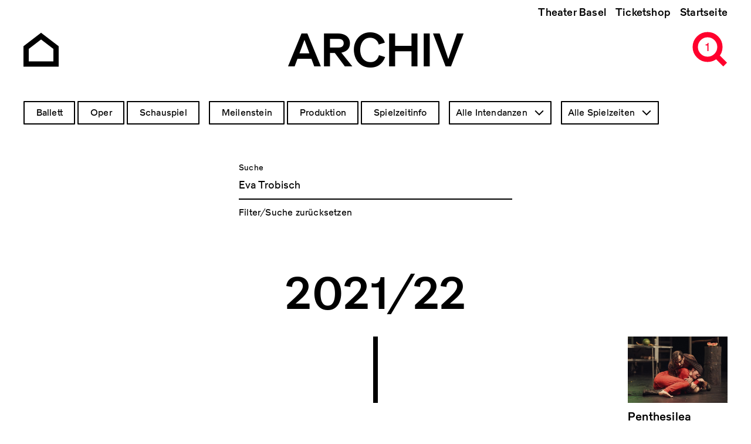

--- FILE ---
content_type: text/html; charset=UTF-8
request_url: https://archiv.theater-basel.ch/?rendered_item=Eva%20Trobisch
body_size: 7598
content:
<!DOCTYPE html>
<html lang="de" dir="ltr" prefix="og: https://ogp.me/ns#">
  <head>
    <meta charset="utf-8" />
<meta name="description" content="Willkommen zu einer Zeitreise in vergangene Produktionen. Die Seite wird laufend erweitert mit Informationen, Bildern und Downloads zu unseren Stücken im Bereich Oper, Schauspiel und Ballett." />
<link rel="canonical" href="http://archiv.theater-basel.ch/" />
<link rel="shortlink" href="http://archiv.theater-basel.ch/" />
<meta name="robots" content="index, follow" />
<link rel="image_src" href="/themes/custom/tba/src/assets/images/open-graph/tb-archiv-seo.png" />
<link rel="icon" href="/themes/custom/tba/src/assets/images/favicons/favicon.ico" />
<link rel="icon" sizes="16x16" href="/themes/custom/tba/src/assets/images/favicons/favicon-16x16.png" />
<link rel="icon" sizes="32x32" href="/themes/custom/tba/src/assets/images/favicons/favicon-32x32.png" />
<link rel="icon" sizes="96x96" href="/themes/custom/tba/src/assets/images/favicons/favicon-96x96.png" />
<link rel="icon" sizes="192x192" href="/themes/custom/tba/src/assets/images/favicons/android-icon-192x192.png" />
<link rel="apple-touch-icon" href="/themes/custom/tba/src/assets/images/favicons/apple-icon-60x60.png" />
<link rel="apple-touch-icon" sizes="72x72" href="/themes/custom/tba/src/assets/images/favicons/apple-icon-72x72.png" />
<link rel="apple-touch-icon" sizes="76x76" href="/themes/custom/tba/src/assets/images/favicons/apple-icon-76x76.png" />
<link rel="apple-touch-icon" sizes="114x114" href="/themes/custom/tba/src/assets/images/favicons/apple-icon-114x114.png" />
<link rel="apple-touch-icon" sizes="120x120" href="/themes/custom/tba/src/assets/images/favicons/apple-icon-120x120.png" />
<link rel="apple-touch-icon" sizes="144x144" href="/themes/custom/tba/src/assets/images/favicons/apple-icon-144x144.png" />
<link rel="apple-touch-icon" sizes="152x152" href="/themes/custom/tba/src/assets/images/favicons/apple-icon-152x152.png" />
<link rel="apple-touch-icon" sizes="180x180" href="/themes/custom/tba/src/assets/images/favicons/apple-icon-180x180.png" />
<meta property="og:site_name" content="Archiv Theater Basel" />
<meta property="og:url" content="http://archiv.theater-basel.ch/" />
<meta property="og:title" content="Archiv Theater Basel" />
<meta property="og:description" content="Willkommen zu einer Zeitreise in vergangene Produktionen. Die Seite wird laufend erweitert mit Informationen, Bildern und Downloads zu unseren Stücken im Bereich Oper, Schauspiel und Ballett." />
<meta property="og:image" content="http://archiv.theater-basel.ch/themes/custom/tba/src/assets/images/open-graph/tb-archiv-seo.png" />
<meta name="twitter:card" content="summary" />
<meta name="twitter:description" content="Willkommen zu einer Zeitreise in vergangene Produktionen. Die Seite wird laufend erweitert mit Informationen, Bildern und Downloads zu unseren Stücken im Bereich Oper, Schauspiel und Ballett." />
<meta name="twitter:title" content="Archiv Theater Basel" />
<meta name="twitter:image" content="http://archiv.theater-basel.ch/themes/custom/tba/src/assets/images/open-graph/tb-archiv-seo.png" />
<meta name="Generator" content="Drupal 10 (https://www.drupal.org)" />
<meta name="MobileOptimized" content="width" />
<meta name="HandheldFriendly" content="true" />
<meta name="viewport" content="width=device-width, initial-scale=1.0" />
<script src="/sites/default/files/google_tag/archiv_theater_basel/google_tag.script.js?t9052o" defer></script>

    <title>Archiv Theater Basel</title>
    <link rel="stylesheet" media="all" href="/sites/default/files/css/css_pIVcjkIZSUj_379F5BzUNtClZKdVpQaKX2miL03kQS8.css?delta=0&amp;language=de&amp;theme=tba&amp;include=eJx1jVEOwjAMQy9UFokLVWlnSqW0mZoM2E7PNOCTH9vPsuQEd4yI16KGOd6qHGhU0DFYQhLeNxLlufYSsrDZRokNv9xgxgUWsg5Q19FY6o5g4JHvkZcaeXXN2haBg_70x16Q_Upfn1rtwTZztM-dJ6Yimlgu2Sw8Kp5Gp05N51XwBigHTkU" />
<link rel="stylesheet" media="all" href="/sites/default/files/css/css_qjG3dlyIGtF0PSrU9OIMJyXuQwkDYFADOKKjvynX8XE.css?delta=1&amp;language=de&amp;theme=tba&amp;include=eJx1jVEOwjAMQy9UFokLVWlnSqW0mZoM2E7PNOCTH9vPsuQEd4yI16KGOd6qHGhU0DFYQhLeNxLlufYSsrDZRokNv9xgxgUWsg5Q19FY6o5g4JHvkZcaeXXN2haBg_70x16Q_Upfn1rtwTZztM-dJ6Yimlgu2Sw8Kp5Gp05N51XwBigHTkU" />

    
  </head>
  <body class="path-productions-search path-frontpage">
        <a href="#main-content" class="visually-hidden focusable skip-link">
      Direkt zum Inhalt
    </a>
    <noscript><iframe src="https://www.googletagmanager.com/ns.html?id=GTM-KN5GJC3" height="0" width="0" style="display:none;visibility:hidden"></iframe></noscript>
      <div class="dialog-off-canvas-main-canvas" data-off-canvas-main-canvas>
    <div class="layout-container">

    <header class="header" role="banner">
    <div class="header__background"></div>

    <div class="uk-container uk-container-large">
            <div class="header__top">  <div class="region region-header-top">
    <nav role="navigation" aria-labelledby="block-tba-main-menu-menu" id="block-tba-main-menu" class="block block-menu navigation menu--main">
            
  <h2 class="visually-hidden" id="block-tba-main-menu-menu">Hauptnavigation</h2>
  

        
              <ul class="menu">
                    <li class="menu-item">
        <a href="https://www.theater-basel.ch">Theater Basel</a>
              </li>
                <li class="menu-item">
        <a href="https://shop.theater-basel.ch">Ticketshop</a>
              </li>
                <li class="menu-item">
        <a href="/" data-drupal-link-system-path="&lt;front&gt;">Startseite</a>
              </li>
        </ul>
  


  </nav>

  </div>
</div>

            <div class="header__bottom">
        <div class="header__home">
          <a href="/" class="navigate" aria-label="Go to the Archiv Theater Basel homepage">
                          <svg xmlns="http://www.w3.org/2000/svg" width="60" height="60" viewBox="0 0 60 60">
  <circle cx="30" cy="30" r="30" fill="none"/>
  <path stroke="currentColor" stroke-miterlimit="10" stroke-width="9.09" fill="none" d="M55.5 55h-51V27L30 7.5 55.5 27v28z"/>
</svg>
                      </a>
        </div>

        <div class="header__title">
            <div class="region region-header">
    <div id="block-tba-page-title" class="block block-core block-page-title-block">
  
    
      
      <div class="page-title">Archiv</div>
  

  </div>

  </div>


          <div class="site-title">
            <span>Archiv</span>
          </div>
        </div>

        <div class="header__menu">
          <span class="header__menu-counter"></span>
          <button class="header__menu-button" aria-expanded="false">
            <svg id="icon-header-menu" version="1.1" xmlns="http://www.w3.org/2000/svg" width="90" height="60" viewBox="0 0 90 60" xml:space="preserve">
  <path fill-opacity="0" d="M0 0h90v60H0z"/>
  <path fill="none" stroke="currentColor" stroke-width="9" stroke-miterlimit="10" d="M56 5c11.6 0 21 9.4 21 21s-9.4 21-21 21M68 38l18 18"/>
  <path fill="currentColor" d="M17 .5h30v9H17zM38 42.5h9v9h-9zM27 21.5h20v9H27z"/>
</svg>
            <svg id="icon-header-menu--red" version="1.1" xmlns="http://www.w3.org/2000/svg" width="90" height="60" viewBox="0 0 90 60" xml:space="preserve">
  <path fill-opacity="0" d="M0 0h90v60H0z"/>
  <path fill="none" stroke="#ff002d" stroke-width="9" stroke-miterlimit="10" d="m68 38 18 18"/>
  <circle fill="none" stroke="#ff002d" stroke-width="9" stroke-miterlimit="10" cx="56" cy="26" r="21"/>
</svg>
          </button>
        </div>
      </div>
    </div>
  </header>

    <div class="flyoutnavigation">
    <div class="uk-container uk-container-large">
      <div class="flyoutnavigation__form">
          <div class="region region-header-flyoutnavigation">
    <div class="views-exposed-form bef-exposed-form block block-views block-views-exposed-filter-blockproductions-search-page-1" data-bef-auto-submit-full-form="" data-bef-auto-submit="" data-bef-auto-submit-delay="500" data-drupal-selector="views-exposed-form-productions-search-page-1" id="block-tba-filter-searchpage">
  
    
      <form action="/productions-search" method="get" id="views-exposed-form-productions-search-page-1" accept-charset="UTF-8">
  <div class="form--inline clearfix">
  <fieldset data-drupal-selector="edit-genre" id="edit-genre--2--wrapper" class="fieldgroup form-composite js-form-item form-item js-form-wrapper form-wrapper">
      <legend>
    <span class="fieldset-legend">Genre</span>
  </legend>
  <div class="fieldset-wrapper">
                <div id="edit-genre--2" class="form-checkboxes"><div class="form-checkboxes bef-checkboxes">
                  <div class="js-form-item form-item js-form-type-checkbox form-type-checkbox js-form-item-genre-5 form-item-genre-5">
        <input data-drupal-selector="edit-genre-5" type="checkbox" id="edit-genre-5--2" name="genre[5]" value="5" class="form-checkbox" />

        <label for="edit-genre-5--2" class="option">Ballett</label>
      </div>

                    <div class="js-form-item form-item js-form-type-checkbox form-type-checkbox js-form-item-genre-2 form-item-genre-2">
        <input data-drupal-selector="edit-genre-2" type="checkbox" id="edit-genre-2--2" name="genre[2]" value="2" class="form-checkbox" />

        <label for="edit-genre-2--2" class="option">Oper</label>
      </div>

                    <div class="js-form-item form-item js-form-type-checkbox form-type-checkbox js-form-item-genre-3 form-item-genre-3">
        <input data-drupal-selector="edit-genre-3" type="checkbox" id="edit-genre-3--2" name="genre[3]" value="3" class="form-checkbox" />

        <label for="edit-genre-3--2" class="option">Schauspiel</label>
      </div>

      </div>
</div>

          </div>
</fieldset>
<fieldset data-drupal-selector="edit-type" id="edit-type--2--wrapper" class="fieldgroup form-composite js-form-item form-item js-form-wrapper form-wrapper">
      <legend>
    <span class="fieldset-legend">Inhaltstyp</span>
  </legend>
  <div class="fieldset-wrapper">
                <div id="edit-type--2" class="form-checkboxes"><div class="form-checkboxes bef-checkboxes">
                  <div class="js-form-item form-item js-form-type-checkbox form-type-checkbox js-form-item-type-milestone form-item-type-milestone">
        <input data-drupal-selector="edit-type-milestone" type="checkbox" id="edit-type-milestone--2" name="type[milestone]" value="milestone" class="form-checkbox" />

        <label for="edit-type-milestone--2" class="option">Meilenstein</label>
      </div>

                    <div class="js-form-item form-item js-form-type-checkbox form-type-checkbox js-form-item-type-production form-item-type-production">
        <input data-drupal-selector="edit-type-production" type="checkbox" id="edit-type-production--2" name="type[production]" value="production" class="form-checkbox" />

        <label for="edit-type-production--2" class="option">Produktion</label>
      </div>

                    <div class="js-form-item form-item js-form-type-checkbox form-type-checkbox js-form-item-type-season form-item-type-season">
        <input data-drupal-selector="edit-type-season" type="checkbox" id="edit-type-season--2" name="type[season]" value="season" class="form-checkbox" />

        <label for="edit-type-season--2" class="option">Spielzeitinfo</label>
      </div>

      </div>
</div>

          </div>
</fieldset>
<div class="js-form-item form-item js-form-type-select form-type-select js-form-item-director form-item-director">
      <label for="edit-director--2">Intendanz</label>
        <select data-drupal-selector="edit-director" id="edit-director--2" name="director" class="form-select select2-widget" data-select2-config="{&quot;multiple&quot;:false,&quot;placeholder&quot;:&quot;Intendanz&quot;,&quot;allowClear&quot;:false,&quot;dir&quot;:&quot;ltr&quot;,&quot;language&quot;:&quot;de&quot;,&quot;tags&quot;:false,&quot;theme&quot;:&quot;default&quot;,&quot;maximumSelectionLength&quot;:0,&quot;tokenSeparators&quot;:[],&quot;selectOnClose&quot;:false,&quot;width&quot;:&quot;100%&quot;}"><option value=""></option><option value="All" selected="selected">Alle Intendanzen</option><option value="57">Benedikt von Peter</option><option value="50">Andreas Beck</option><option value="52">Georges Delnon</option><option value="53">Michael Schindhelm</option><option value="61">Hans Peter Doll</option><option value="65">Wolfgang Zörner</option><option value="69">Frank Baumbauer</option><option value="78">Horst Statkus</option><option value="92">Hans Hollmann</option><option value="97">Werner Düggelin</option></select>
        </div>
<div class="js-form-item form-item js-form-type-select form-type-select js-form-item-season form-item-season">
      <label for="edit-season--2">Spielzeit</label>
        <select data-drupal-selector="edit-season" id="edit-season--2" name="season" class="form-select select2-widget" data-select2-config="{&quot;multiple&quot;:false,&quot;placeholder&quot;:&quot;Spielzeit&quot;,&quot;allowClear&quot;:false,&quot;dir&quot;:&quot;ltr&quot;,&quot;language&quot;:&quot;de&quot;,&quot;tags&quot;:false,&quot;theme&quot;:&quot;default&quot;,&quot;maximumSelectionLength&quot;:0,&quot;tokenSeparators&quot;:[],&quot;selectOnClose&quot;:false,&quot;width&quot;:&quot;100%&quot;}"><option value=""></option><option value="All" selected="selected">Alle Spielzeiten</option><option value="112">Projekte</option><option value="105">2025/26</option><option value="103">2024/25</option><option value="68">2023/24</option><option value="67">2022/23</option><option value="55">2021/22</option><option value="51">2020/21</option><option value="13">2019/20</option><option value="12">2018/19</option><option value="47">2017/18</option><option value="45">2016/17</option><option value="41">2015/16</option><option value="40">2014/15</option><option value="37">2013/14</option><option value="35">2012/13</option><option value="34">2011/12</option><option value="32">2010/11</option><option value="18">2009/10</option><option value="31">2008/09</option><option value="30">2007/08</option><option value="29">2006/07</option><option value="28">2005/06</option><option value="27">2004/05</option><option value="26">2003/04</option><option value="25">2002/03</option><option value="24">2001/02</option><option value="49">2000/01</option><option value="22">1999/00</option><option value="21">1998/99</option><option value="20">1997/98</option><option value="60">1996/97</option><option value="62">1995/96</option><option value="63">1994/95</option><option value="66">1993/94</option><option value="70">1992/93</option><option value="71">1991/92</option><option value="73">1990/91</option><option value="74">1989/90</option><option value="75">1988/89</option><option value="79">1987/88</option><option value="80">1986/87</option><option value="81">1985/86</option><option value="82">1984/85</option><option value="83">1983/84</option><option value="84">1982/83</option><option value="85">1981/82</option><option value="89">1980/81</option><option value="90">1979/80</option><option value="91">1978/79</option><option value="93">1977/78</option><option value="94">1976/77</option><option value="96">1975/76</option><option value="98">1974/75</option><option value="101">1973/74</option><option value="104">1972/73</option><option value="107">1971/72</option><option value="108">Auszug aus früheren Spielzeiten</option></select>
        </div>
<div class="form-item form-item-search-autocomplete">
  <div class="ui-front js-form-item form-item js-form-type-search-api-autocomplete form-type-search-api-autocomplete js-form-item-rendered-item form-item-rendered-item">
          <label for="edit-rendered-item--2">Suche</label>
                <input data-bef-auto-submit-exclude="" data-drupal-selector="edit-rendered-item" data-search-api-autocomplete-search="productions_search" class="form-autocomplete form-text" data-autocomplete-path="/search_api_autocomplete/productions_search?display=page_1&amp;&amp;filter=rendered_item" type="text" id="edit-rendered-item--2" name="rendered_item" value="Eva Trobisch" size="30" maxlength="128" />

                  </div>

  <a class="form-item-reset" href="/">Filter/Suche zurücksetzen</a>
</div>
<div data-drupal-selector="edit-actions" class="form-actions js-form-wrapper form-wrapper" id="edit-actions--2"><input data-bef-auto-submit-click="" class="js-hide button js-form-submit form-submit" data-drupal-selector="edit-submit-productions-search-2" type="submit" id="edit-submit-productions-search--2" value="Anwenden" />
</div>

</div>

</form>

  </div>

  </div>


        <div class="flyoutnavigation__menu">
          
              <ul class="menu">
                    <li class="menu-item">
        <a href="https://www.theater-basel.ch">Theater Basel</a>
              </li>
                <li class="menu-item">
        <a href="https://shop.theater-basel.ch">Ticketshop</a>
              </li>
                <li class="menu-item">
        <a href="/" data-drupal-link-system-path="&lt;front&gt;">Startseite</a>
              </li>
        </ul>
  


        </div>
      </div>
    </div>
  </div>

    <main role="main">
    <a id="main-content" tabindex="-1"></a>
      <div class="layout-content">
    <div class="uk-container uk-container-large">
        <div class="region region-above-content">
    <div data-drupal-messages-fallback class="hidden"></div>

  </div>

    </div>

      <div class="region region-content">
    
<div id="block-tba-site-header" class="site-header block block-block-content block-block-content7a9dcf21-389f-4e03-82f8-27fa03a65496">
      <div class="uk-container uk-container-large site-header--full-w">
      <div class="site-header__wrapper">
        <div class="site-header__container">

          <div class="site-header__content">
            <div class="site-header__title">
              
            <div class="clearfix text-formatted field field--name-field-title field--type-text-long field--label-hidden field__item"><h1>THEATER BASEL<br>1972 – HEUTE</h1></div>
      
            </div>
          </div>

          <div class="views-element-container">
    <div>

<div class="site-header__lead-text">
  <a href="/2011-12/schraffur-fuer-gong-und-theater">
    
            <div class="field field--name-field-season field--type-entity-reference field--label-hidden field__item">2011/12</div>
      
    Schraffur für Gong und Theater
  </a>
</div>

<div class="site-header__image">
  
            <div class="field field--name-field-teaser-media field--type-entity-reference field--label-hidden field__item">  <img loading="lazy" src="/sites/default/files/styles/wide_large/public/pics/DA7A6ED5D9.jpg?itok=vIqM2zr6" width="800" height="532" class="image-style-wide-large" />


</div>
      
</div>
</div>

</div>


        </div>
      </div>
    </div>
  </div>
<div id="block-tba-content" class="block block-system block-system-main-block">
  
    
      <div class="views-element-container"><div class="view view-productions-search view-id-productions_search view-display-id-page_1 js-view-dom-id-cda5740727a8c64d0009240e41380247034b37f0da0fa7580d003caac2221f38">
  
    
      
      <div class="view-content">
      <div data-drupal-views-infinite-scroll-content-wrapper class="views-infinite-scroll-content-wrapper clearfix">  <h3 class="season" data-season="2021/22">2021/22</h3>







<article class="production-teaser node node--type-production node--view-mode-teaser">

  <div class="uk-container uk-container-large">
    <div class="production-teaser__wrapper">

      <a href="/2021-22/penthesilea" class="production-teaser__element production-teaser__element--l production-teaser__element--pos3" >

        <div class="production-teaser__image">
                      
            <div class="blazy blazy--field blazy--field-teaser-media blazy--field-teaser-media--teaser field field--name-field-teaser-media field--type-entity-reference field--label-hidden field__item" data-blazy="">    <div data-b-token="b-468c9865729" class="media media--blazy media--bundle--image media--image is-b-loading"><img alt="" decoding="async" class="media__element b-lazy" loading="lazy" data-src="/sites/default/files/styles/wide/public/2022-05/21_22_penthesilea_fabian_krueger_aenne_schwarz_photo_lucia_hunziker_0.jpg?itok=HGjxXy-G" src="data:image/svg+xml;charset=utf-8,%3Csvg%20xmlns%3D&#039;http%3A%2F%2Fwww.w3.org%2F2000%2Fsvg&#039;%20viewBox%3D&#039;0%200%201%201&#039;%2F%3E" width="1090" height="727" />
        </div>
  </div>
      
                  </div>

        <div class="production-teaser__content">
          <div class="production-teaser__title">Penthesilea</div>
          <div class="production-teaser__genre">
            
      <div class="field field--name-field-genre field--type-entity-reference field--label-hidden field__items">
              <div class="field__item">Schauspiel</div>
          </div>
  

                          <div class="production-teaser__award">
                <svg xmlns="http://www.w3.org/2000/svg" viewBox="0 0 44 44">
  <line fill="none" stroke="currentColor" stroke-width="3px" stroke-miterlimit="10" x1="22.03" y1="27.75" x2="22.03" y2="31.45"/>
  <path fill="currentColor" stroke="currentColor" stroke-width="3px" stroke-miterlimit="10" d="M30.05,19.53a8,8,0,1,1-16,0V7.62h16Z"/>
  <path fill="none" stroke="currentColor" stroke-width="3px" stroke-miterlimit="10" d="M12.93,20.14A4.93,4.93,0,0,1,8,15.21V11.92h5.89"/>
  <path fill="none" stroke="currentColor" stroke-width="3px" stroke-miterlimit="10" d="M31.07,20.14A4.93,4.93,0,0,0,36,15.21V11.92H30.11"/>
  <polygon fill="none" stroke="currentColor" stroke-width="3px" stroke-linecap="square" stroke-linejoin="bevel" points="28.61 36.38 15.45 36.38 22.03 31.45 22.03 31.45 28.61 36.38"/>
</svg>
              </div>
                      </div>
        </div>

      </a>

    </div>
  </div>

</article>
</div>

    </div>
  
      

          </div>
</div>

  </div>

  </div>

  </div>
  </main>

    <footer class="footer" role="contentinfo">

    <div class="footer__info uk-container uk-container-large">
      <h2 class="uk-hidden">Footer</h2>

      <div class="uk-grid" uk-grid>
        <div class="uk-width-1-4@m uk-width-1-1@s">  <div class="region region-footer-1">
    <div id="block-tba-footer1" class="block block-block-content block-block-content0b77fc31-6bb8-407b-9196-827a7c25e04d">
  
    
      
            <div class="clearfix text-formatted field field--name-body field--type-text-with-summary field--label-hidden field__item"><p><strong>Kontakt Archiv</strong><br>
<a href="mailto:archiv@theater-basel.ch">archiv@theater-basel.ch</a><br>
<br>
<a data-entity-substitution="canonical" data-entity-type="node" data-entity-uuid="954af883-8493-444d-9068-de314643b8ad" href="/impressum" title="Impressum"><strong>Impressum</strong></a><br>
<a href="/table">alle Produktionen</a></p>
</div>
      
  </div>

  </div>
</div>
        <div class="uk-width-1-4@m uk-width-1-1@s">  <div class="region region-footer-2">
    <div id="block-tba-footer2" class="block block-block-content block-block-content9291700e-c34f-4343-a883-9ced94dafe3f">
  
    
      
  </div>

  </div>
</div>
        <div class="uk-width-1-4@m uk-width-1-1@s uk-visible@m"></div>
        <div class="uk-width-1-4@m uk-width-1-1@s">  <div class="region region-footer-4">
    <div id="block-tba-footer4" class="block block-block-content block-block-content2b55b155-9b11-4d15-9aed-991b68aa5bc1">
  
    
      
            <div class="clearfix text-formatted field field--name-body field--type-text-with-summary field--label-hidden field__item"><h4><a href="https://www.theater-basel.ch">www.theater-basel.ch</a></h4>

<p>Abonnieren Sie unseren<br>
<a href="https://www.theater-basel.ch/de/newsletter">Newsletter</a></p>
</div>
      
  </div>

  </div>
</div>
      </div>

      <div class="footer__social">
        <ul>
          <li>
            <a href="https://www.instagram.com/theaterbasel" target="_blank" aria-label="Instagram of TBA">
              <svg xmlns="http://www.w3.org/2000/svg" width="60" height="60" viewBox="0 0 60 60">
  <path d="M30.13 25.25a4.75 4.75 0 1 0 4.62 4.88 4.77 4.77 0 0 0-4.62-4.88Z"/>
  <path d="M38.42 15H21.58A6.6 6.6 0 0 0 15 21.58v16.84A6.6 6.6 0 0 0 21.58 45h16.84A6.6 6.6 0 0 0 45 38.42V21.58A6.6 6.6 0 0 0 38.42 15Zm-8.64 22.75a7.75 7.75 0 1 1 8-7.53 7.77 7.77 0 0 1-8 7.53Zm9-14.62a1.88 1.88 0 1 1 1.87-1.88 1.87 1.87 0 0 1-1.9 1.88Z"/>
</svg>
            </a>
          </li>
          <li>
            <a href="https://www.facebook.com/theaterbasel" target="_blank" aria-label="Facebook of TBA">
              <svg xmlns="http://www.w3.org/2000/svg" width="60" height="60" viewBox="0 0 60 60">
  <circle cx="30" cy="30" r="30" fill="none"/>
  <path d="M37.71 29.87h-5v18h-7.52v-18h-3.55v-6.35h3.55v-4.11c0-2.95 1.4-7.55 7.55-7.55h5.53v6.16h-4a1.52 1.52 0 0 0-1.58 1.73v3.74h5.7Z"/>
</svg>
            </a>
          </li>
        </ul>
      </div>
    </div>

  </footer>

</div>
  </div>

    
    <script type="application/json" data-drupal-selector="drupal-settings-json">{"path":{"baseUrl":"\/","pathPrefix":"","currentPath":"productions-search","currentPathIsAdmin":false,"isFront":true,"currentLanguage":"de","currentQuery":{"rendered_item":"Eva Trobisch"}},"pluralDelimiter":"\u0003","suppressDeprecationErrors":true,"ajaxPageState":{"libraries":"[base64]","theme":"tba","theme_token":null},"ajaxTrustedUrl":{"\/productions-search":true},"viewsAjaxHistory":{"renderPageItem":0,"initialExposedInput":{"views_dom_id:cda5740727a8c64d0009240e41380247034b37f0da0fa7580d003caac2221f38":{"rendered_item":"Eva Trobisch"}}},"views":{"ajax_path":"\/views\/ajax","ajaxViews":{"views_dom_id:cda5740727a8c64d0009240e41380247034b37f0da0fa7580d003caac2221f38":{"view_name":"productions_search","view_display_id":"page_1","view_args":"","view_path":"\/productions-search","view_base_path":"productions-search","view_dom_id":"cda5740727a8c64d0009240e41380247034b37f0da0fa7580d003caac2221f38","pager_element":0}}},"blazy":{"loadInvisible":false,"offset":100,"saveViewportOffsetDelay":50,"validateDelay":null,"container":"","loader":true,"unblazy":false,"visibleClass":false},"blazyIo":{"disconnect":false,"rootMargin":"0px","threshold":[0,0.25,0.5,0.75,1]},"quicklink":{"admin_link_container_patterns":["#block-local-tasks-block a",".block-local-tasks-block a","#drupal-off-canvas a","#toolbar-administration a"],"ignore_admin_paths":true,"ignore_ajax_links":true,"ignore_file_ext":true,"total_request_limit":0,"concurrency_throttle_limit":0,"idle_wait_timeout":2000,"viewport_delay":0,"debug":false,"url_patterns_to_ignore":["user\/logout","#","\/admin","\/edit"]},"search_api_autocomplete":{"productions_search":{"auto_submit":true}},"user":{"uid":0,"permissionsHash":"7b78daf2a6a5bc4cbee1eb3667c5aab109ae085ae870fa49e2d9773405423b58"}}</script>
<script src="https://polyfill-fastly.io/v3/polyfill.min.js?features=IntersectionObserver%2CIntersectionObserverEntry%2CURL%2CObject.assign%2CArray.from%2CArray.prototype.includes%2CString.prototype.includes%2CElement.prototype.matches%2CPromise%2CPromise.prototype.finally"></script>
<script src="/sites/default/files/js/js_7WLYh2_oNfjI7sTU2jXzBbbEhFiJOJpeenBHVbU5vlU.js?scope=footer&amp;delta=1&amp;language=de&amp;theme=tba&amp;include=[base64]"></script>
<script src="https://unpkg.com/quicklink@2.2.0/dist/quicklink.umd.js"></script>
<script src="/sites/default/files/js/js_DfLZY9rkeNn_G0ko2I8tLvggqCizYBB5SZ4CLo1Q7WU.js?scope=footer&amp;delta=3&amp;language=de&amp;theme=tba&amp;include=[base64]"></script>

  </body>
</html>
